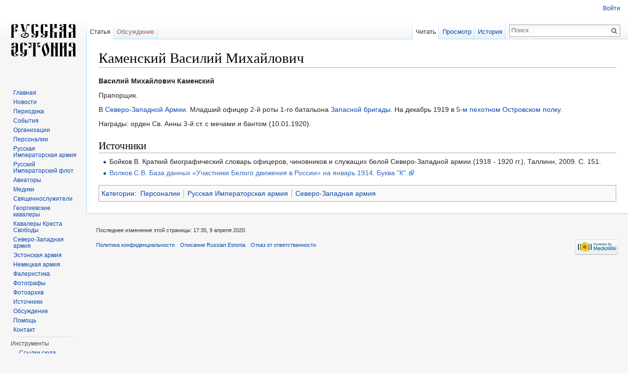

--- FILE ---
content_type: text/html; charset=utf-8
request_url: https://www.google.com/recaptcha/api2/aframe
body_size: 265
content:
<!DOCTYPE HTML><html><head><meta http-equiv="content-type" content="text/html; charset=UTF-8"></head><body><script nonce="FDIjme6upY01CtrPE0Mccw">/** Anti-fraud and anti-abuse applications only. See google.com/recaptcha */ try{var clients={'sodar':'https://pagead2.googlesyndication.com/pagead/sodar?'};window.addEventListener("message",function(a){try{if(a.source===window.parent){var b=JSON.parse(a.data);var c=clients[b['id']];if(c){var d=document.createElement('img');d.src=c+b['params']+'&rc='+(localStorage.getItem("rc::a")?sessionStorage.getItem("rc::b"):"");window.document.body.appendChild(d);sessionStorage.setItem("rc::e",parseInt(sessionStorage.getItem("rc::e")||0)+1);localStorage.setItem("rc::h",'1769216362759');}}}catch(b){}});window.parent.postMessage("_grecaptcha_ready", "*");}catch(b){}</script></body></html>